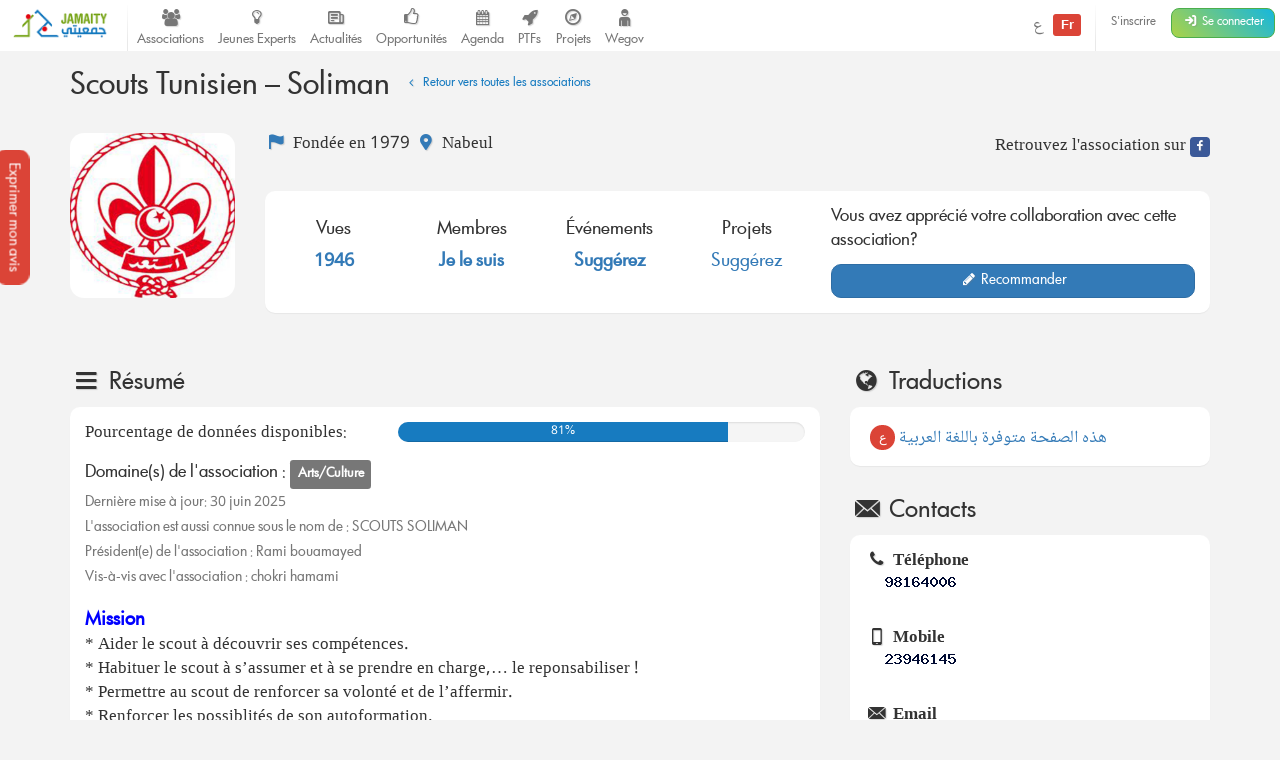

--- FILE ---
content_type: text/html; charset=UTF-8
request_url: https://jamaity.org/association/scouts-tunisien-soliman/
body_size: 10424
content:
<!DOCTYPE html> <html xmlns="http://www.w3.org/1999/xhtml" xmlns:og="http://ogp.me/ns#" xmlns:fb="http://www.facebook.com/2008/fbml" lang="fr_FR" > <head> <title> Scouts Tunisien &#8211; Soliman &#8211; Jamaity </title> <meta charset="utf-8"> <meta http-equiv="X-UA-Compatible" content="IE=edge"> <meta name="viewport" content="width=device-width, initial-scale=1.0"> <meta property="twitter:account_id" content="15003744"/> <meta property="og:site_name" content="Jamaity"/> <meta property="title" content="Scouts Tunisien &#8211; Soliman"/> <meta property="og:title" content="Scouts Tunisien &#8211; Soliman"/> <meta property="og:url" content="https://jamaity.org/association/scouts-tunisien-soliman/"/> <meta property="og:locale" content="fr_FR"/> <meta property="og:type" content="article"/> <meta property="og:image" content="https://jamaity.org/wp-content/uploads/2014/05/scouts.jpg"/> <meta name="twitter:card" content="summary_large_image" /> <meta name="twitter:site" content="@jamaity_tn" /> <meta name="twitter:via" content="jamaity_tn" /> <meta name="twitter:creator" content="@jamaity_tn" /> <meta name="twitter:title" content="Scouts Tunisien &#8211; Soliman" /> <meta name="twitter:image" content="https://jamaity.org/wp-content/uploads/2014/05/scouts.jpg" /> <meta name="keywords" content="associations, tunisie, opportunités, projets, réseau, transition, arab spring" /> <meta name="date" content="1445267375" /> <meta name="standout" content="https://jamaity.org/association/scouts-tunisien-soliman/" /> <meta property="fb:app_id" content="177657269267171"/> <meta property="fb:pages" content="239076232916848"/> <meta property="article:publisher" content="https://www.facebook.com/jamaity.org"/> <meta property="og:article:published_time" content="1445267375"/> <link rel="image_src" data-page-subject="true" href="https://jamaity.org/wp-content/uploads/2014/05/scouts.jpg"> <link rel="canonical" data-page-subject="true" href="https://jamaity.org/association/scouts-tunisien-soliman/"> <meta content="#f37822" name="msapplication-TileColor"> <meta content="https://jamaity.org/wp-content/themes/wp-jamaity-v2/static/img/defaults/mstile-144x144.png" name="msapplication-TileImage"> <meta content="#ffffff" name="theme-color"> <script type="text/javascript">
		if (window.self !== window.top) {
			window.top.location.href = window.location.href;
		}
	</script> <link rel='dns-prefetch' href='//ajax.googleapis.com' /> <link rel='dns-prefetch' href='//s.w.org' /> <script type="text/javascript">
			window._wpemojiSettings = {"baseUrl":"https:\/\/s.w.org\/images\/core\/emoji\/13.0.1\/72x72\/","ext":".png","svgUrl":"https:\/\/s.w.org\/images\/core\/emoji\/13.0.1\/svg\/","svgExt":".svg","source":{"concatemoji":"https:\/\/jamaity.org\/wp-includes\/js\/wp-emoji-release.min.js?ver=5.6"}};
			!function(e,a,t){var r,n,o,i,p=a.createElement("canvas"),s=p.getContext&&p.getContext("2d");function c(e,t){var a=String.fromCharCode;s.clearRect(0,0,p.width,p.height),s.fillText(a.apply(this,e),0,0);var r=p.toDataURL();return s.clearRect(0,0,p.width,p.height),s.fillText(a.apply(this,t),0,0),r===p.toDataURL()}function l(e){if(!s||!s.fillText)return!1;switch(s.textBaseline="top",s.font="600 32px Arial",e){case"flag":return!c([127987,65039,8205,9895,65039],[127987,65039,8203,9895,65039])&&(!c([55356,56826,55356,56819],[55356,56826,8203,55356,56819])&&!c([55356,57332,56128,56423,56128,56418,56128,56421,56128,56430,56128,56423,56128,56447],[55356,57332,8203,56128,56423,8203,56128,56418,8203,56128,56421,8203,56128,56430,8203,56128,56423,8203,56128,56447]));case"emoji":return!c([55357,56424,8205,55356,57212],[55357,56424,8203,55356,57212])}return!1}function d(e){var t=a.createElement("script");t.src=e,t.defer=t.type="text/javascript",a.getElementsByTagName("head")[0].appendChild(t)}for(i=Array("flag","emoji"),t.supports={everything:!0,everythingExceptFlag:!0},o=0;o<i.length;o++)t.supports[i[o]]=l(i[o]),t.supports.everything=t.supports.everything&&t.supports[i[o]],"flag"!==i[o]&&(t.supports.everythingExceptFlag=t.supports.everythingExceptFlag&&t.supports[i[o]]);t.supports.everythingExceptFlag=t.supports.everythingExceptFlag&&!t.supports.flag,t.DOMReady=!1,t.readyCallback=function(){t.DOMReady=!0},t.supports.everything||(n=function(){t.readyCallback()},a.addEventListener?(a.addEventListener("DOMContentLoaded",n,!1),e.addEventListener("load",n,!1)):(e.attachEvent("onload",n),a.attachEvent("onreadystatechange",function(){"complete"===a.readyState&&t.readyCallback()})),(r=t.source||{}).concatemoji?d(r.concatemoji):r.wpemoji&&r.twemoji&&(d(r.twemoji),d(r.wpemoji)))}(window,document,window._wpemojiSettings);
		</script> <style type="text/css">
img.wp-smiley,
img.emoji {
	display: inline !important;
	border: none !important;
	box-shadow: none !important;
	height: 1em !important;
	width: 1em !important;
	margin: 0 .07em !important;
	vertical-align: -0.1em !important;
	background: none !important;
	padding: 0 !important;
}
</style> <link rel='stylesheet' id='litespeed-cache-dummy-css' href='https://jamaity.org/wp-content/plugins/litespeed-cache/assets/css/litespeed-dummy.css?ver=5.6' type='text/css' media='all' /> <link rel='stylesheet' id='wp-block-library-css' href='https://jamaity.org/wp-includes/css/dist/block-library/style.min.css?ver=5.6' type='text/css' media='all' /> <link rel='stylesheet' id='ppress-frontend-css' href='https://jamaity.org/wp-content/plugins/wp-user-avatar/assets/css/frontend.min.css?ver=4.15.4' type='text/css' media='all' /> <link rel='stylesheet' id='ppress-flatpickr-css' href='https://jamaity.org/wp-content/plugins/wp-user-avatar/assets/flatpickr/flatpickr.min.css?ver=4.15.4' type='text/css' media='all' /> <link rel='stylesheet' id='ppress-select2-css' href='https://jamaity.org/wp-content/plugins/wp-user-avatar/assets/select2/select2.min.css?ver=5.6' type='text/css' media='all' /> <link rel='stylesheet' id='jmv2-css-css' href='https://jamaity.org/wp-content/themes/wp-jamaity-v2/static/css/style_v1.5.css?ver=5.6' type='text/css' media='all' /> <link rel='stylesheet' id='select2-css-css' href='https://jamaity.org/wp-content/themes/wp-jamaity-v2/static/css/select2.css?ver=5.6' type='text/css' media='all' /> <link rel='stylesheet' id='select2-bootstrap.css-css' href='https://jamaity.org/wp-content/themes/wp-jamaity-v2/static/css/select2-bootstrap.css?ver=5.6' type='text/css' media='all' /> <script type='text/javascript' src='https://ajax.googleapis.com/ajax/libs/jquery/1.11.1/jquery.min.js?ver=5.6' id='jquery-js'></script> <script type='text/javascript' src='https://jamaity.org/wp-content/plugins/wp-user-avatar/assets/flatpickr/flatpickr.min.js?ver=4.15.4' id='ppress-flatpickr-js'></script> <script type='text/javascript' src='https://jamaity.org/wp-content/plugins/wp-user-avatar/assets/select2/select2.min.js?ver=4.15.4' id='ppress-select2-js'></script> <link rel="canonical" href="https://jamaity.org/association/scouts-tunisien-soliman/" /> <link rel="alternate" type="application/json+oembed" href="https://jamaity.org/wp-json/oembed/1.0/embed?url=https%3A%2F%2Fjamaity.org%2Fassociation%2Fscouts-tunisien-soliman%2F" /> <link rel="alternate" type="text/xml+oembed" href="https://jamaity.org/wp-json/oembed/1.0/embed?url=https%3A%2F%2Fjamaity.org%2Fassociation%2Fscouts-tunisien-soliman%2F&#038;format=xml" /> <link rel="apple-touch-icon" sizes="57x57" href="https://jamaity.org/wp-content/themes/wp-jamaity-v2/static/favicons/on-57x57.png" /><link rel="apple-touch-icon" sizes="60x60" href="https://jamaity.org/wp-content/themes/wp-jamaity-v2/static/favicons/on-60x60.png" /><link rel="apple-touch-icon" sizes="72x72" href="https://jamaity.org/wp-content/themes/wp-jamaity-v2/static/favicons/on-72x72.png" /><link rel="apple-touch-icon" sizes="76x76" href="https://jamaity.org/wp-content/themes/wp-jamaity-v2/static/favicons/on-76x76.png" /><link rel="apple-touch-icon" sizes="114x114" href="https://jamaity.org/wp-content/themes/wp-jamaity-v2/static/favicons/on-114x114.png" /><link rel="apple-touch-icon" sizes="120x120" href="https://jamaity.org/wp-content/themes/wp-jamaity-v2/static/favicons/on-120x120.png" /><link rel="apple-touch-icon" sizes="144x144" href="https://jamaity.org/wp-content/themes/wp-jamaity-v2/static/favicons/on-144x144.png" /><link rel="apple-touch-icon" sizes="152x152" href="https://jamaity.org/wp-content/themes/wp-jamaity-v2/static/favicons/on-152x152.png" /><link rel="apple-touch-icon" sizes="180x180" href="https://jamaity.org/wp-content/themes/wp-jamaity-v2/static/favicons/on-180x180.png" /><link rel="icon" type="image/png" sizes="192x192" href="https://jamaity.org/wp-content/themes/wp-jamaity-v2/static/favicons/on-192x192.png" /><link rel="icon" type="image/png" sizes="32x32" href="https://jamaity.org/wp-content/themes/wp-jamaity-v2/static/favicons/favicon-32x32.png" /><link rel="icon" type="image/png" sizes="96x96" href="https://jamaity.org/wp-content/themes/wp-jamaity-v2/static/favicons/favicon-96x96.png" /><link rel="icon" type="image/png" sizes="16x16" href="https://jamaity.org/wp-content/themes/wp-jamaity-v2/static/favicons/favicon-16x16.png" /></head> <body class="association-template-default single single-association postid-41575 chrome" itemscope="itemscope" itemtype="http://schema.org/WebPage"> <!--[if lt IE 8]> <div class="alert alert-warning"> You are using an <strong>outdated</strong> browser. Please <a href="http://browsehappy.com/">upgrade your browser</a> to improve your experience. </div> <![endif]--> <a href="#" class="feedback-btn btn" onclick="_gaq.push(['_trackEvent','PopFeedback','BetaV2Feedback',this.href]);" data-toggle="modal" data-target="#feedback">Exprimer mon avis</a> <div class="modal fade" id="feedback" tabindex="-1" role="dialog" aria-labelledby="feedbackTitle" aria-hidden="true"> <div class="modal-dialog "> <div class="modal-content"> <div class="modal-header"> <button type="button" class="close" data-dismiss="modal"><span aria-hidden="true">&times;</span><span class="sr-only">Fermer</span></button> <h4 class="modal-title" id="feedbackTitle"><span class="zicon-clipboard-2"></span>Votre avis nous intéresse </h4> </div> <div class="modal-body"> <form id="FeedbackForm" role="form"> <div class="form-error"></div> <div class="form-content"> <input type="hidden" name="datetime" id="datetime" value="16/01/2026 08:44:35"> <h3 class="h4">1 - À quel point la plateforme correspond à vos attentes?</h3> <div class="well"> <select class="form-control input-lg" id="expectations" name="expectations"> <option value="na">Notez sur une échelle de 1 à 5 (3 exclu)</option> <option value="1">1</option> <option value="2">2</option> <option value="4">4</option> <option value="5">5</option> </select> </div> <h3 class="h4">2 - La nouvelle plateforme par rapport à l'ancienne plateforme?</h3> <div class="well"> <div class="row"> <div class="col-xs-4"> <button type="button" class="btn btn-danger btn-radio btn-block active">Décevante</button> <input type="radio" name="evolution" value="negative" class="hidden" selected> </div> <div class="col-xs-4"> <button type="button" class="btn btn-warning btn-radio btn-block">Moyenne</button> <input type="radio" name="evolution" value="neutral" class="hidden"> </div> <div class="col-xs-4"> <button type="button" class="btn btn-success btn-radio btn-block">Géniale</button> <input type="radio" name="evolution" value="positive" class="hidden"> </div> </div> <hr class="invisiblebar half"> <p class="small text-muted text-center">Cliquez sur le bouton sous le sentiment que vous exprimez</p> </div> <h3 class="h4">3 - Avez-vous des améliorations à suggérer?</h3> <div class="well"> <textarea name="ameliorations" id="ameliorations" class="form-control" cols="30" rows="4" placeholder="Partagez quelques suggestions d'améliorations que vous souhaitez voir sur la plateforme Jamaity"></textarea> </div> <button type="submit" class="btn btn-success btn-radio btn-block">Envoyer mon avis</button> </div> </form> <hr> <p class="text-justify"> Nous nous appuyons toujours sur les retours de nos chers utilisateurs pour une amélioration continue de la plateforme Jamaity. Tous les avis comptent ! </p> <p class="text-justify text-info">Tous les avis sont collectés d'une manière anonyme pour permettre au plus grand nombre de s'exprimer librement (même si vous êtes connectés) </p> </div> </div> </div> </div> <nav class="navbar navbar-default navbar-static-top" role="navigation"> <div class="pull-right navbar-btn" style="display:block;margin-right:5px;"> <a href="https://jamaity.org/signup/?redirect=https%3A%2F%2Fjamaity.org%2Fassociation%2Fscouts-tunisien-soliman%2F" class="btn btn-link btn-sm hidden-xs" >S'inscrire</a> <a href="https://jamaity.org/login/?redirect=https%3A%2F%2Fjamaity.org%2Fassociation%2Fscouts-tunisien-soliman%2F" class="btn btn-success btn-sm"> <span class="zicon-login-2"></span> <span class="hidden-xs hidden-sm">Se connecter</span> </a> </div> <ul class="nav navbar-nav pull-right"> <li> <a href="?setLang=ar" style="line-height: 33px;" > <span class=""> ع </span> <span class="notif-bubble notif-bubble-on label"> Fr </span> </a> </li> <li class="vdivider hovernav"></li> </ul> <ul class="nav navbar-nav pull-left"> <li class="hidden-sm"> <a class="navbar-brand" href="https://jamaity.org/"> <img src="https://jamaity.org/wp-content/themes/wp-jamaity-v2/static/img/jamaity_logo.png" alt="Jamaity Logo"> </a> </li> <li class="visible-sm"> <a class="navbar-brand" href="https://jamaity.org/" > <img src="https://jamaity.org/wp-content/themes/wp-jamaity-v2/static/img/jamaity_brand_notext.png" alt="Jamaity Logo"> </a> </li> <li class="vdivider hovernav"></li> <li class="hidden-sm hidden-xs"> <a class="nav-modern-button color-hover-ngo" href="https://jamaity.org/associations/"> <span class="zicon-users"></span> <span class="text">Associations</span> </a> </li> <li class="hidden-sm hidden-xs"> <a class="nav-modern-button color-hover-project" title="Jeunes Experts" href="https://jamaity.org/experts/"> <span class="zicon-lightbulb"></span> <span class="text">Jeunes Experts</span> </a> </li> <li class="hidden-sm hidden-xs"> <a class="nav-modern-button color-hover-actu" href="https://jamaity.org/actu/"> <span class="zicon-newspaper-1"></span> <span class="text">Actualités</span> </a> </li> <li class="hidden-sm hidden-xs"> <a class="nav-modern-button color-hover-opportunity" href="https://jamaity.org/forsa/"> <span class="zicon-thumbs-up"></span> <span class="text">Opportunités</span> </a> </li> <li class="hidden-sm hidden-xs"> <a class="nav-modern-button color-hover-event" href="https://jamaity.org/agenda/"> <span class="zicon-calendar-6"></span> <span class="text">Agenda</span> </a> </li> <li class="hidden-sm hidden-xs"> <a class="nav-modern-button color-hover-ptf" href="https://jamaity.org/ptf/"> <span class="zicon-rocket"></span> <span class="text">PTFs</span> </a> </li> <li class="hidden-sm hidden-xs"> <a class="nav-modern-button color-hover-project" href="https://jamaity.org/projets/"> <span class="zicon-compass-2"></span> <span class="text">Projets</span> </a> </li> <li class="hidden-sm hidden-xs"> <a class="nav-modern-button color-hover-project" href="https://jamaity.org/wegov"> <span class="zicon-child"></span> <span class="text">Wegov</span> </a> </li> </ul> </nav> <script type="text/javascript">
jQuery(document).on('click', '.mega-dropdown', function(e) {
	e.stopPropagation()
})
</script> <div class="container"> <div class="row"> <div class="col-md-12"> <h1 class="h2 pull-left headline" itemprop="headline">Scouts Tunisien &#8211; Soliman <small> <a href="https://jamaity.org/associations/" class="btn btn-xs color-ngo"><span class="zicon-angle-left"></span> Retour vers toutes les associations</a> </small> </h1> </div> </div> <hr class="invisiblebar half"> <div class="row"> <div class="col-md-2 col-xs-3"> <span class="ngo-img-container"> <img width="500" height="500" src="https://jamaity.org/wp-content/uploads/2014/05/scouts.jpg" class="img-responsive img-rounded wp-post-image" alt="Scouts Tunisien &#8211; Soliman" loading="lazy" width="200" height="200" title="Scouts Tunisien &#8211; Soliman" srcset="https://jamaity.org/wp-content/uploads/2014/05/scouts.jpg 500w, https://jamaity.org/wp-content/uploads/2014/05/scouts-150x150.jpg 150w, https://jamaity.org/wp-content/uploads/2014/05/scouts-300x300.jpg 300w" sizes="(max-width: 500px) 100vw, 500px" /> </span> <div class="text-center"> </div> </div> <div class="col-md-10 col-xs-9"> <div class="row" style="margin-bottom: 10px;"> <div class="col-md-12"> <div class="pull-left"> <span class="zicon-flag-3 text-primary"></span> Fondée en 1979 <span class="zicon-location-5 text-primary"></span> Nabeul </a> <br> <br> </div> <ul class="jm-socialmedia jm-socialmedia-rounded jm-socialmedia-tiny pull-right no-padding"> <li>Retrouvez l'association sur</li> <li><a target="_blank" href="https://www.facebook.com/fawj.slimen" class="bg-facebook"><span class="zicon-facebook-2"></span></a></li> </ul> </div> </div> <div class="panel no-margin"> <div class="panel-body"> <div class="row"> <div class="col-md-7 col-xs-12"> <div class="no-padding row ngo-overview"> <div class="col-md-3 col-sm-6 col-xs-6"> <h4 class="text-center"> <span class="muted"> Vues </span><br> <strong class="text-primary">1946</strong> </h4> </div> <div class="col-md-3 col-sm-6 col-xs-6"> <h4 class="text-center"> <span class="muted">Membres</span><br> <strong class="text-primary"> <a href="https://jamaity.org/edit-profile/?focus=add_ngo">Je le suis</a> </strong> </h4> </div> <div class="col-md-3 col-sm-6 col-xs-6"> <h4 class="text-center"> <span class="muted">Événements</span><br> <strong class="text-primary"> <a href="https://jamaity.org/contribuer/suggestion-event/">Suggérez</a> </strong> </h4> </div> <div class="col-md-3 col-sm-6 col-xs-6"> <h4 class="text-center"> <span class="muted">Projets</span><br> <a href="https://jamaity.org/contribuer/suggestion-project/">Suggérez</a> </h4> </div> </div> </div> <div class="col-md-5 col-xs-12"> <p>Vous avez apprécié votre collaboration avec cette association?</p> <a href="#review" class="page-scroll btn btn-block btn-primary"><span class="zicon-pencil"></span> Recommander</a> </div> </div> </div> </div> </div> </div> </div> <hr class="invisiblebar"> <div id="quicsknav" class="smooth-menu-affix hide" data-spy="affix" data-offset-top="300"> <div class="panel smooth-menu no-margin no-padding spy-menu"> <a href="https://jamaity.org/association/scouts-tunisien-soliman/" class="pull-left" data-original-title="Scouts Tunisien &#8211; Soliman" data-placement="bottom" data-toggle="tooltip"> <img width="500" height="500" src="https://jamaity.org/wp-content/uploads/2014/05/scouts.jpg" class=" wp-post-image" alt="Scouts Tunisien &#8211; Soliman" loading="lazy" width="40" height="40" style="height:40px;width:40px;" title="Scouts Tunisien &#8211; Soliman" srcset="https://jamaity.org/wp-content/uploads/2014/05/scouts.jpg 500w, https://jamaity.org/wp-content/uploads/2014/05/scouts-150x150.jpg 150w, https://jamaity.org/wp-content/uploads/2014/05/scouts-300x300.jpg 300w" sizes="(max-width: 500px) 100vw, 500px" /> </a> <ul class="nav nav-border nav-justified quicknav-menu " role="tablist" id="ngoTabNav"> <li class="active"><a href="#summary" class="hover-ngo page-scroll" role="tab" data-toggle="tab"><i class="zicon-menu"></i> <span class="caption">Résumé</span></a></li> <li><a href="#structure" class="hover-ngo page-scroll" role="tab" data-toggle="tab"><i class="zicon-flow-merge"></i> <span class="caption"> Structure</span></a></li> <li><a href="#members" class="hover-ngo page-scroll" role="tab" data-toggle="tab"><i class="zicon-users"></i> <span class="caption"> Membres</span></a></li> <li><a href="#reviews" class="color-ngo page-scroll" role="tab" data-toggle="tab"><i class="zicon-star-2"></i> <span class="caption">Recommandations</span></a></li> </ul> </div> </div> <div class="container"> <div class="row"> <div class="col-md-12"> <div class="pull-right"> </div> </div> </div> </div> <div class="container" rel="scrollspy"> <div class="row"> <div class="col-md-8"> <hr class="invisiblebar half"> <section id="summary"> <h2 class="h3"><span class="zicon-menu"></span> Résumé</h2> <div class="panel"> <div class="panel-body"> <div class="row"> <div class="col-md-5"> Pourcentage de données disponibles: </div> <div class="col-md-7"> <div class="progress"> <div class="progress-bar bg-ngo" role="progressbar" aria-valuenow="81" aria-valuemin="0" aria-valuemax="100" style="width: 81%;"> 81% </div> </div> </div> </div> <p> Domaine(s) de l'association : <span class="label label-default"> Arts/Culture</span> </p> <h5 class="text-muted">Dernière mise à jour: 30 juin 2025</h5> <h5 class="text-muted">L'association est aussi connue sous le nom de : SCOUTS SOLIMAN</h5> <h5 class="text-muted">Président(e) de l'association : Rami bouamayed</h5> <h5 class="text-muted">Vis-à-vis avec l'association : chokri hamami</h5> <hr class="invisiblebar half"> <p> <div class='text-preview'><div class="_50f4"><span style="font-size: 14pt;"><strong><span style="color: #0000ff;">Mission</span></strong></span></div> <div class="_3-8w">* Aider le scout à découvrir ses compétences.<br /> * Habituer le scout à s’assumer et à se prendre en charge,… le reponsabiliser !<br /> * Permettre au scout de renforcer sa volonté et de l’affermir.<br /> * Renforcer les possiblités de son autoformation.<br /> * Eduquer le scout à servire la société et s’y intégrer.</div> </div><a href='#' class='expand-text text-center hidden' onclick='_gaq.push(["_trackEvent","ViewMore","Scouts Tunisien &#8211; Soliman",this.href]);' data-minus='Voir moins' data-plus='Voir plus' data-minus='Voir moins' ><span class='txt'>Voir plus</span> <span class='ico zicon-angle-down'></span></a> </p> </div> </div> </section> </div> <div class="col-md-4"> <hr class="invisiblebar half"> <section id="translation"> <h2 class="h3"><span class="zicon-globe"></span> Traductions</h2> <div class="panel"> <div class="panel-body"> <a href="https://jamaity.org/?post_type=association&p=89188?setLang=ar"> <span class="notif-bubble notif-bubble-on icon-circle icon-circle-sm ">ع</span> هذه الصفحة متوفرة باللغة العربية </a> </div> </div> </section> <hr class="invisiblebar half"> <section id="contacts"> <h2 class="h3"><span class="zicon-email"></span> Contacts</h2> <div class="panel"> <div class="panel-body"> <div class="row"> <div class="col-md-12 col-xs-12 col-sm-6"> <dl> <dt><span class="zicon-phone"></span> Téléphone</dt> <dd> <img src="[data-uri]" alt="49783140e2de5185db5873ac8a9ce9c9"> </dd> </dl> </div> <div class="col-md-12 col-xs-12 col-sm-6"> <dl> <dt><span class="zicon-mobile-1"></span> Mobile</dt> <dd> <img src="[data-uri]" alt="49783140e2de5185db5873ac8a9ce9c9"> </dd> </dl> </div> <div class="col-md-12 col-xs-12 col-sm-6"> <dl> <dt><span class="zicon-email"></span> Email</dt> <dd> <img src="[data-uri]" alt="49783140e2de5185db5873ac8a9ce9c9"> </dd> </dl> </div> <div class="col-md-12 col-xs-12 col-sm-6"> <dl> <dt><span class="zicon-location-1"></span> Adresse</dt> <dd> 8020 Soliman, prés de municipalité ancienne </dd> </dl> </div> </div> </div> </div> </section> </div> </div> <hr class="invisiblebar half"> <section id="structure"> <h2 class="h3"><span class="zicon-flow-merge"></span> Structure</h2> <div class="panel"> <div class="panel-body"> <strong>Scouts Tunisien &#8211; Soliman</strong> est structurée en tant que: <span class="label label-default">Filiale d'association</span> </div> </div> <hr class="invisiblebar half" id="events"> <section> <h2 class="h3"><span class="zicon-calendar"></span> Événements <small>0 événements au total</small></h2> <div class="row"> <div class="col-md-4"> <a href="https://jamaity.org/contribuer/suggestion-event/" class="btn btn-lg btn-border-event btn-block"><span class="zicon-plus"></span> Proposer d'autres événements</a> </div> </div> </section> <hr class="invisiblebar half" id="projects"> <section> <h2 class="h3"><span class="zicon-compass-1"></span> Projets <small>0 projets au total</small></h2> <div class="row"> <div class="col-md-3"> <a href="https://jamaity.org/contribuer/suggestion-project/" class="btn btn-lg btn-border-project btn-block"><span class="zicon-plus"></span> Proposer d'autres projets</a> </div> </div> </section> <hr class="invisiblebar half" id="opportunities"> <section> <h2 class="h3"><span class="zicon-thumbs-up"></span> Opportunités <small>0 opportunités au total</small></h2> <div class="row"> <div class="col-md-3"> <a href="https://jamaity.org/contribuer/suggestion-opportunity/" class="btn btn-lg btn-border-opportunity btn-block"><span class="zicon-plus"></span> Proposer d'autres opportunités</a> </div> </div> </section> <hr class="invisiblebar" id="pr"> <hr class="invisiblebar half"> <section> <h2 class="h3"><span class="zicon-megaphone"></span> On en parle</h2> <div class="row"> <div class="col-md-3"> <a href="https://jamaity.org/contribuer/suggestion-pr/" class="btn btn-lg btn-border-ressource btn-block"><span class="zicon-plus"></span> Proposer des éléments</a> </div> </div> </section> <hr class="invisiblebar half"> <section id="members"> <h2 class="h3"><span class="zicon-users"></span> Membres</h2> <div class="panel"> <div class="panel-body"> <p class="text-center"> Membre de l'association Scouts Tunisien &#8211; Soliman ? <br> <a href="https://jamaity.org/signup/?from=ngoCTA">Inscrivez-vous</a> et rejoignez la sur Jamaity dès maintenant ! </p> </div> </div> </section> <hr class="invisiblebar" id="review"> <hr class="invisiblebar half"> <h2 class="h3"><span class="zicon-star-2"></span> Recommandations</h2> <div class="row"> <div class="col-md-6 col-sm-12"> <div class="panel"> <div class="panel-body"> <h4 class="text-center"><span class="zicon-chat-2 icon-xl"></span><br>Aucune recommandation pour l'instant</h4> <p class='alert alert-info'>Soyez le 1er à écrire votre avis.</p> </div> </div> </div> <div class="col-md-6 col-sm-12"> <div class="panel" id="recommandations"> <div class="panel-body"> <section id="respond"> <h3 class="h4">Votre recommandation</h3> <p><a rel="nofollow" id="cancel-comment-reply-link" href="/association/scouts-tunisien-soliman/#respond" style="display:none;">Cliquez ici pour annuler la réponse.</a></p> <p>Vous devez être <a href="https://jamaity.org/login/">connecté</a> pour écrire un recommandation.</p> </section> </div> </div> </div> </div> <ol class="breadcrumb"><span itemscope itemtype="http://data-vocabulary.org/Breadcrumb"> <a href="https://jamaity.org" itemprop="url"> <span itemprop="title">Accueil</span> </a> </span> <span class="zicon-right-open-1 "></span><span itemscope itemtype="http://data-vocabulary.org/Breadcrumb"> <a href="https://jamaity.org/associations/" itemprop="url" title="Cartes de visite des Associations tunisiennes actives"> <span itemprop="title">Associations en Tunisie</span> </a> </span> <span class="zicon-right-open-1 "></span><span itemscope itemtype="http://data-vocabulary.org/Breadcrumb"><span itemprop="title"> <a href="https://jamaity.org/association/scouts-tunisien-soliman/" itemprop="url">Scouts Tunisien &#8211; Soliman</a></span></span></ol> <hr class="invisiblebar half"> </div> <nav class="float-nav border-jamaity closed visible-sm visible-xs" itemscope="itemscope" itemtype="http://schema.org/SiteNavigationElement" role="navigation" data-spy="affix" data-offset-top="125" > <ul> <li> <a onclick="_gaq.push(['_trackEvent','EditPTF','',this.href]);" href="https://jamaity.org/associations/"><span class="zicon-users color-ngo hover-ngo border-ngo icon-circle icon-circle-lg"></span></a> </li> <li> <a onclick="_gaq.push(['_trackEvent','EditPTF','',this.href]);" href="https://jamaity.org/ptf/"><span class="zicon-rocket color-ptf hover-ptf border-ptf icon-circle icon-circle-lg"></span></a> </li> <li> <a title="" onclick="_gaq.push(['_trackEvent','EditPTF','',this.href]);" href="https://jamaity.org/forsa/"><span class="zicon-thumbs-up hover-opportunity color-opportunity border-opportunity icon-circle icon-circle-lg"></span></a> </li> <li> <a title="Actualité Associative" onclick="_gaq.push(['_trackEvent','From','footer-actu',this.href]);" href="https://jamaity.org/actu/"><span class="zicon-newspaper-1 hover-actu color-actu border-actu icon-circle icon-circle-lg"></span></a> </li> <li> <a title="Projets" onclick="_gaq.push(['_trackEvent','From','footer-projets',this.href]);" href="https://jamaity.org/projets/"><span class="zicon-compass-2 hover-project color-project border-project icon-circle icon-circle-lg"></span></a> </li> <li> <a title="Agenda" onclick="_gaq.push(['_trackEvent','From','footer-agenda',this.href]);" href="https://jamaity.org/agenda/"><span class="zicon-calendar hover-event color-event border-event icon-circle icon-circle-lg"></span></a> </li> <li> <a title="Centre de ressources" onclick="_gaq.push(['_trackEvent','From','footer-publication',this.href]);" href="https://jamaity.org/resource-center/"><span class="zicon-folder-1 hover-ressource color-ressource border-ressource icon-circle icon-circle-lg"></span></a> </li> <li> <a title="Lexique de la société civile" onclick="_gaq.push(['_trackEvent','From','footer-lexique',this.href]);" href="https://jamaity.org/lexique/"><span class="zicon-asterisk hover-lexique color-lexique border-lexique icon-circle icon-circle-lg"></span></a> </li> </ul> <a class="toggle" href="#"><span class="zicon-plus"></span></a> </nav> <footer role="contentinfo" itemscope="itemscope" itemtype="http://schema.org/WPFooter"> <div class="footer-top"> <div class="container"> <div class="row"> <div class="col-xs-6 col-md-9 bloc"> <h4><i class="zicon-flash icon-lg"></i> Accès rapide</h4> <div class="row"> <div class="col-md-4 col-sm-4 col-xs-12"> <a href="https://jamaity.org/explorer/"> <strong><span class="zicon-globe-3"></span> Explorer</strong> <p><small class="hidden-xs hidden-sm">Découvrez le meilleur de Jamaity concentré par thématiques / régions.</small></p> </a> </div> <div class="col-md-4 col-sm-4 col-xs-12"> <a href="https://jamaity.org/search/"> <strong><span class="zicon-search"></span> Rechercher</strong> <p><small class="hidden-xs hidden-sm">Recherchez ce dont vous avez besoin sur le moteur de recherche Jamaity.</small></p> </a> </div> <div class="col-md-4 col-sm-4 col-xs-12"> <a href="https://jamaity.org/contribuer/"> <strong><span class="zicon-publish"></span> Contribuer <span class="label bg-opportunity hidden-sm hidden-xs">Nouveau</span></strong> <p><small class="hidden-xs hidden-sm">Enrichissez le contenu de Jamaity avec ce que vous savez le mieux</small></p> </a> </div> </div> <div class="row"> <div class="col-md-4 col-sm-4 col-xs-12"> <a href="https://jamaity.org/resource-center/"> <strong><span class="zicon-folder-1"></span> Centre de ressources</strong> <p><small class="hidden-xs hidden-sm">Votre base de ressources en ligne de la société civile tunisienne.</small></p> </a> </div> <div class="col-md-4 col-sm-4 col-xs-12"> <a href="https://jamaity.org/relations-publiques/"> <strong><span class="zicon-megaphone"></span> Relations publiques</strong> <p><small class="hidden-xs hidden-sm">Découvrez les éléments relatifs aux relations publiques des associations en Tunisie</small></p> </a> </div> </div> </div> <div class="col-xs-6 col-md-3 bloc"> <h4><i class="zicon-globe icon-lg"></i> Rester connecté</h4> <a href="http://jamaity.info/" target="_blank"> <strong>En savoir plus sur Jamaity</strong> <p><small class="hidden-xs hidden-sm">Découvrez tout sur Jamaity, sa vision, son histoire... </small></p> </a> <a href="http://about.jamaity.org/questions/" target="_blank"> <strong>Foire aux Questions</strong> <p><small class="hidden-xs hidden-sm">On a répondu à la plupart de vos interrogations</small></p> </a> <a href="https://jamaity.org/contact/"> <strong>Dites Bonjour !</strong> <p><small class="hidden-xs hidden-sm">Contactez Jamaity, nous sommes à l'écoute </small></p> </a> <ul class="jm-socialmedia jm-socialmedia-rounded jm-socialmedia-tiny " itemscope itemtype="http://schema.org/Organization"> <li><h4>Suivez-nous sur </h4></li> <li><a itemprop="sameAs" target="_blank" href="https://twitter.com/jamaity_tn" onclick="_gaq.push(['_trackEvent','SocialMedia','twitter',this.href]);" data-toggle="tooltip" class="bg-twitter" title="" data-original-title="Nous suivre sur Twitter"><span class="zicon-twitter"></span></a></li> <li><a itemprop="sameAs" target="_blank" href="https://facebook.com/jamaity.org" onclick="_gaq.push(['_trackEvent','SocialMedia','facebook',this.href]);" data-toggle="tooltip" class="bg-facebook" title="" data-original-title="Devenir fan sur Facebook"><span class="zicon-facebook-2"></span></a></li> <li><a itemprop="sameAs" target="_blank" href="https://plus.google.com/+JamaityOrg_tn" onclick="_gaq.push(['_trackEvent','SocialMedia','gplus',this.href]);" data-toggle="tooltip" class="bg-gplus" title="" data-original-title="Nous suivre sur Google Plus"><span class="zicon-gplus"></span></a></li> <li><a itemprop="sameAs" target="_blank" href="https://www.linkedin.com/groups/opportunités-Société-Civile-8273127" onclick="_gaq.push(['_trackEvent','SocialMedia','linkedin',this.href]);" data-toggle="tooltip" class="bg-linkedin" title="" data-original-title="Nous suivre sur linkedin"><span class="zicon-linkedin"></span></a></li> <li><a itemprop="sameAs" target="_blank" href="https://soundcloud.com/jamaity" onclick="_gaq.push(['_trackEvent','SocialMedia','soundcloud',this.href]);" data-toggle="tooltip" class="bg-soundcloud" title="" data-original-title="Nous suivre sur Soundcloud"><span class="zicon-soundcloud"></span></a></li> </ul> </div> </div> </footer> <hr class="invisiblebar half"> <div class="container"> <div class="row"> <div class="col-lg-6 col-md-6 col-sm-6 col-xs-12"> <h4 style="display:inline-block;">Supporté par</h4> <a href="https://jamaity.org/bailleur/remdh/?from=footer" target="_blank" > <img src="https://jamaity.org/wp-content/themes/wp-jamaity-v2/static/img/remdh_logo_square.png" alt="Réseau Euromed Logo" style="height:95px; margin-right:10px;"> </a> <a href="https://jamaity.org/bailleur/union-europeenne/?from=footer" target="_blank" > <img src="https://jamaity.org/wp-content/themes/wp-jamaity-v2/static/img/ue_flag.jpg" alt="UE Logo" style="height:80px; margin-right:8px;margin-left:8px;"> </a> <hr class="invisiblebar visible-xs"> </div> <div class="col-lg-6 col-md-6 col-sm-6 col-xs-12"> <a href="https://jamaity.org/bailleur/le-fonds-europeen-pour-la-democratie-fedem/?from=footer" target="_blank" > <img src="https://jamaity.org/wp-content/themes/wp-jamaity-v2/static/img/eed_logo.png" alt="European Endowment for Democracy Logo" class="img-rounded pull-right"> </a> </div> </div> </div> <hr class="invisiblebar half"> </div> </div> <footer> <div class="container"> <div class="row"> <div class="col-lg-12"> <p>&copy; 2026 <a href="https://jamaity.org/">Jamaity</a></p> </div> </div> </div> </footer> <script type="text/javascript">

var _gaq = _gaq || [];
_gaq.push(['_setAccount', 'UA-51721277-1']);
_gaq.push(['_trackPageview']);

_gaq.push(['_trackEvent','Lang','fr_FR','all']);


_gaq.push(['_trackEvent','LoggedIn','no','guest']);


(function() {
	var ga = document.createElement('script'); ga.type = 'text/javascript'; ga.async = true;
	ga.src = ('https:' == document.location.protocol ? 'https://ssl' : 'http://www') + '.google-analytics.com/ga.js';
	var s = document.getElementsByTagName('script')[0]; s.parentNode.insertBefore(ga, s);
})();

</script> <script type='text/javascript' src='https://jamaity.org/wp-content/themes/wp-jamaity-v2/static/js/select2.min.js?ver=2' id='jm-select2-script-js'></script> <script type='text/javascript' src='https://jamaity.org/wp-content/themes/wp-jamaity-v2/static/js/select2_locale_fr.js?ver=2' id='jm-select2-lang-script-js'></script> <script type='text/javascript' id='ajax-queries-script-js-extra'>
/* <![CDATA[ */
var jm_ajax_queries_selector = {"ajaxurl":"https:\/\/jamaity.org\/wp-admin\/admin-ajax.php","label_ngo":"Association","label_ptf":"Partenaire Technique et Financier","label_event":"\u00c9v\u00e9nement","label_project":"Projets","label_opportunity":"Opportunit\u00e9s","query_security":"44aed7ec57"};
/* ]]> */
</script> <script type='text/javascript' src='https://jamaity.org/wp-content/themes/wp-jamaity-v2/static/jsmin/ajax-queries-script.js?ver=1.0' id='ajax-queries-script-js'></script> <script type='text/javascript' id='ppress-frontend-script-js-extra'>
/* <![CDATA[ */
var pp_ajax_form = {"ajaxurl":"https:\/\/jamaity.org\/wp-admin\/admin-ajax.php","confirm_delete":"Are you sure?","deleting_text":"Deleting...","deleting_error":"An error occurred. Please try again.","nonce":"4bf8f14481","disable_ajax_form":"false","is_checkout":"0","is_checkout_tax_enabled":"0"};
/* ]]> */
</script> <script type='text/javascript' src='https://jamaity.org/wp-content/plugins/wp-user-avatar/assets/js/frontend.min.js?ver=4.15.4' id='ppress-frontend-script-js'></script> <script type='text/javascript' src='https://jamaity.org/wp-content/themes/wp-jamaity-v2/static/js/imagesloaded.pkgd.min.js?ver=3.2.0' id='image-loaded-js'></script> <script type='text/javascript' src='https://jamaity.org/wp-content/themes/wp-jamaity-v2/static/js/masonry.pkgd.min.js?ver=3.3.2' id='masonryjs-js'></script> <script type='text/javascript' src='https://jamaity.org/wp-content/themes/wp-jamaity-v2/static/js/modernizr-2.6.2.min.js?ver=2.6.2' id='modernizr-js'></script> <script type='text/javascript' src='https://jamaity.org/wp-content/themes/wp-jamaity-v2/static/js/modernizr.custom.js?ver=2' id='modernizr-custom-for-3D-js'></script> <script type='text/javascript' src='https://jamaity.org/wp-content/themes/wp-jamaity-v2/static/jsmin/html5shiv.min.js?ver=2' id='html5shiv.js-js'></script> <script type='text/javascript' src='https://jamaity.org/wp-includes/js/jquery/ui/effect.min.js?ver=1.12.1' id='jquery-effects-core-js'></script> <script type='text/javascript' src='https://jamaity.org/wp-content/themes/wp-jamaity-v2/static/jsmin/bootstrap.min.js?ver=3.3.6' id='bootstrap-min-js-js'></script> <script type='text/javascript' src='https://jamaity.org/wp-content/themes/wp-jamaity-v2/static/js/init.js?ver=2' id='init-js-js'></script> <script type='text/javascript' id='feedback-js-js-extra'>
/* <![CDATA[ */
var gsfields = {"datetime":"entry.587786272","expectations":"entry.1256944461","evolution":"entry.332972551","ameliorations":"entry.1845475398"};
var gsform = "https:\/\/docs.google.com\/forms\/d\/1y9YnpYFdrAynOZXtqTUWUjmIC5ny9b61gg37CJvQazk\/formResponse";
/* ]]> */
</script> <script type='text/javascript' src='https://jamaity.org/wp-content/themes/wp-jamaity-v2/static/jsmin/feedback.min.js?ver=1' id='feedback-js-js'></script> <script type='text/javascript' src='https://jamaity.org/wp-includes/js/comment-reply.min.js?ver=5.6' id='comment-reply-js'></script> <script type='text/javascript' src='https://jamaity.org/wp-includes/js/wp-embed.min.js?ver=5.6' id='wp-embed-js'></script> </body> </html> <!-- Cache Enabler by KeyCDN @ Fri, 16 Jan 2026 08:44:35 GMT (https-index.html) -->